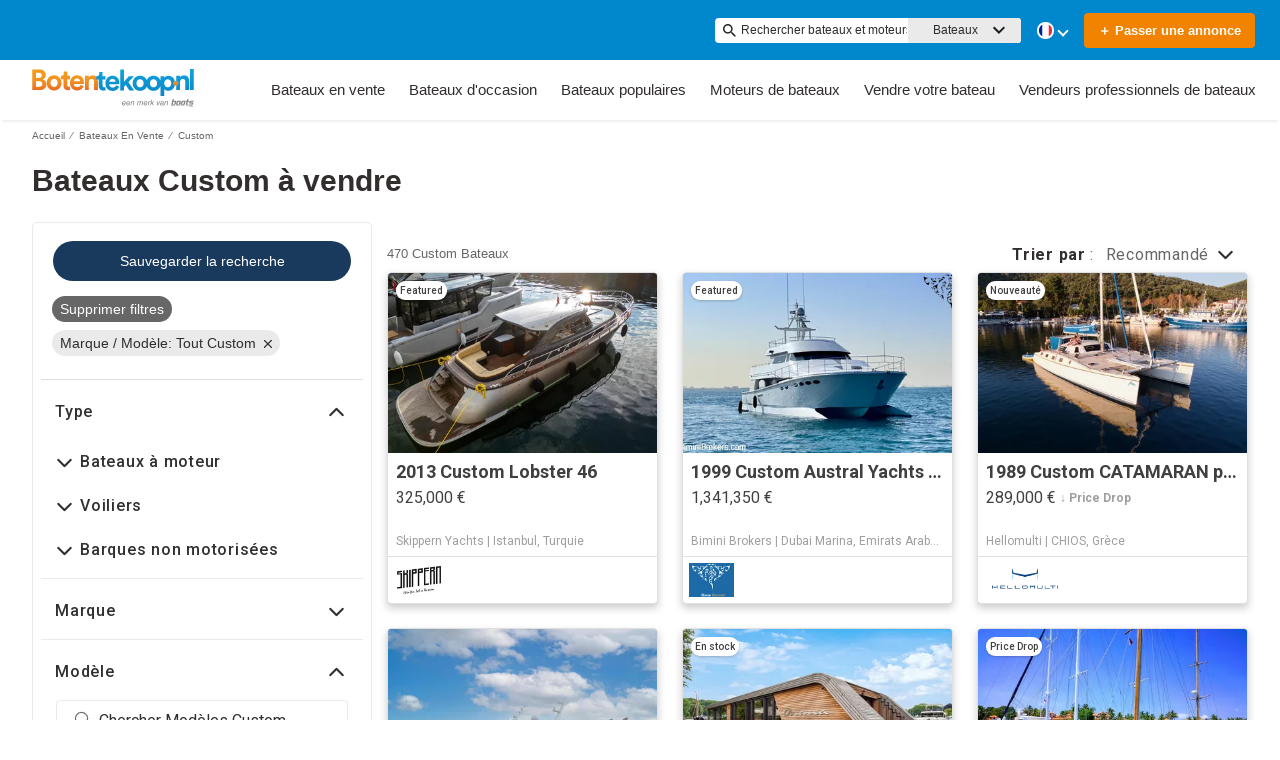

--- FILE ---
content_type: application/javascript
request_url: https://www.botentekoop.com/static/js/FooterFlexible-components-FooterCopyright.20f31c8d.chunk.js
body_size: 636
content:
(this.__LOADABLE_LOADED_CHUNKS__=this.__LOADABLE_LOADED_CHUNKS__||[]).push([[71],{1334:function(e,t,r){"use strict";var a=r(10),o=r(0),n=r(365),s=r(104);function i(e){var t=Object(n.a)(),r=t.formatMessage,a=t.textComponent,s=void 0===a?o.Fragment:a,i=e.id,c=e.description,l=e.defaultMessage,d=e.values,u=e.children,g=e.tagName,f=void 0===g?s:g,v=r({id:i,description:c,defaultMessage:l},d,{ignoreTag:e.ignoreTag});return"function"===typeof u?u(Array.isArray(v)?v:[v]):f?o.createElement(f,null,o.Children.toArray(v)):o.createElement(o.Fragment,null,v)}i.displayName="FormattedMessage";var c=o.memo(i,(function(e,t){var r=e.values,o=Object(a.c)(e,["values"]),n=t.values,i=Object(a.c)(t,["values"]);return Object(s.d)(n,r)&&Object(s.d)(o,i)}));c.displayName="MemoizedFormattedMessage",t.a=c},256:function(e,t,r){"use strict";r.r(t);var a=r(1),o=(r(0),r(365)),n=r(1334),s=r(38),i=r(17),c=r(53),l=r(3);t.default=e=>{const{context:t}=e,r=Object(i.b)(),d=Object(o.a)(),{formatMessage:u}=d,g=Object(s.useDispatch)();return Object(l.jsxs)("div",{className:"copyright-info",children:[Object(l.jsx)(n.a,Object(a.a)({values:{date:(new Date).getFullYear()}},r.footer.copyright)),u(r.footer.boatsGroup).trim().length>0&&Object(l.jsx)("a",{href:t.url,title:u(r.footer.boatsGroup),onClick:(f=t.event,()=>{f&&g(Object(c.setGenericEvent)("navigation - footer",f.action,f.label))}),target:"_blank",rel:"noopener noreferrer",children:u(r.footer.boatsGroup)}),u(r.footer.allRightsReserved).trim().length>0&&" - ".concat(u(r.footer.allRightsReserved)),u(r.footer.endorsedBranding).trim().length>0&&" | ".concat(u(r.footer.endorsedBranding))]});var f}}}]);
//# sourceMappingURL=FooterFlexible-components-FooterCopyright.20f31c8d.chunk.js.map